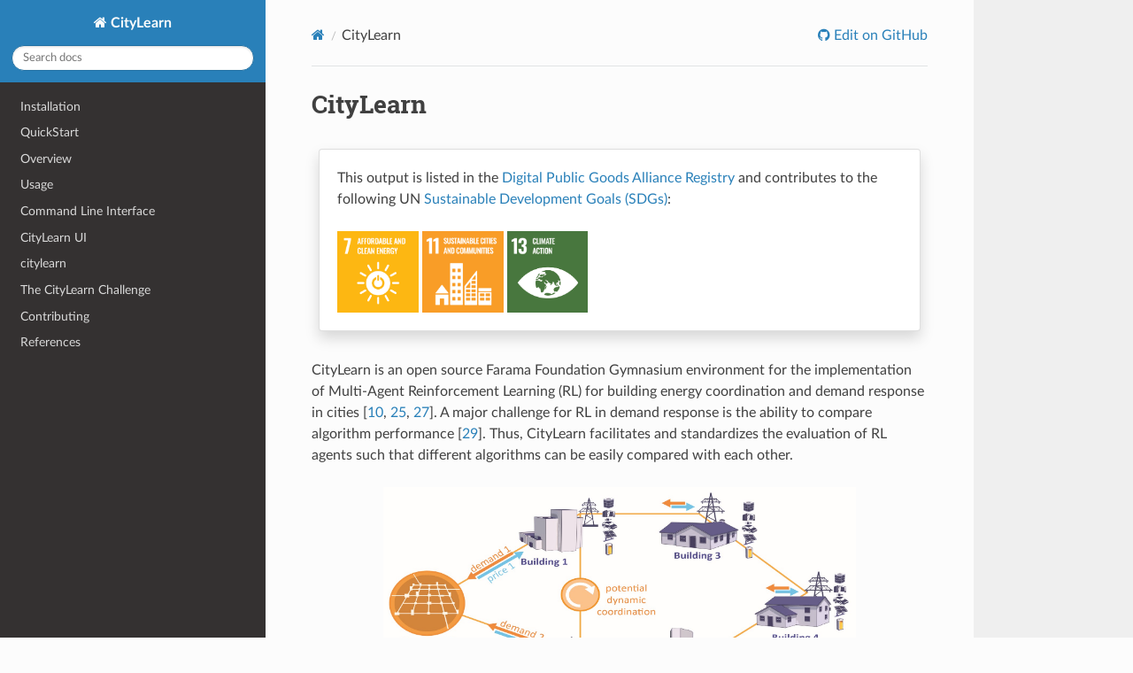

--- FILE ---
content_type: text/html; charset=utf-8
request_url: https://www.citylearn.net/
body_size: 6661
content:


<!DOCTYPE html>
<html class="writer-html5" lang="en" data-content_root="./">
<head>
  <meta charset="utf-8" /><meta name="viewport" content="width=device-width, initial-scale=1" />

  <meta name="viewport" content="width=device-width, initial-scale=1.0" />
  <title>CityLearn &mdash; CityLearn 2.5.0 documentation</title>
      <link rel="stylesheet" type="text/css" href="_static/pygments.css?v=b86133f3" />
      <link rel="stylesheet" type="text/css" href="_static/css/theme.css?v=e59714d7" />
      <link rel="stylesheet" type="text/css" href="_static/copybutton.css?v=76b2166b" />
      <link rel="stylesheet" type="text/css" href="_static/mystnb.8ecb98da25f57f5357bf6f572d296f466b2cfe2517ffebfabe82451661e28f02.css" />
      <link rel="stylesheet" type="text/css" href="_static/sphinx-dropdown.css?v=995e94df" />
      <link rel="stylesheet" type="text/css" href="_static/panels-bootstrap.min.css?v=21c0b90a" />

  
      <script src="_static/jquery.js?v=5d32c60e"></script>
      <script src="_static/_sphinx_javascript_frameworks_compat.js?v=2cd50e6c"></script>
      <script src="_static/documentation_options.js?v=3c4615cf"></script>
      <script src="_static/doctools.js?v=9bcbadda"></script>
      <script src="_static/sphinx_highlight.js?v=dc90522c"></script>
      <script src="_static/clipboard.min.js?v=a7894cd8"></script>
      <script src="_static/copybutton.js?v=f281be69"></script>
      <script crossorigin="anonymous" integrity="sha256-Ae2Vz/4ePdIu6ZyI/5ZGsYnb+m0JlOmKPjt6XZ9JJkA=" src="https://cdnjs.cloudflare.com/ajax/libs/require.js/2.3.4/require.min.js"></script>
      <script>window.MathJax = {"tex": {"inlineMath": [["$", "$"], ["\\(", "\\)"]], "processEscapes": true}, "options": {"ignoreHtmlClass": "tex2jax_ignore|mathjax_ignore|document", "processHtmlClass": "tex2jax_process|mathjax_process|math|output_area"}}</script>
      <script defer="defer" src="https://cdn.jsdelivr.net/npm/mathjax@3/es5/tex-mml-chtml.js"></script>
    <script src="_static/js/theme.js"></script>
    <link rel="index" title="Index" href="genindex.html" />
    <link rel="search" title="Search" href="search.html" />
    <link rel="next" title="Installation" href="installation.html" /> 
</head>

<body class="wy-body-for-nav"> 
  <div class="wy-grid-for-nav">
    <nav data-toggle="wy-nav-shift" class="wy-nav-side">
      <div class="wy-side-scroll">
        <div class="wy-side-nav-search" >

          
          
          <a href="#" class="icon icon-home">
            CityLearn
          </a>
<div role="search">
  <form id="rtd-search-form" class="wy-form" action="search.html" method="get">
    <input type="text" name="q" placeholder="Search docs" aria-label="Search docs" />
    <input type="hidden" name="check_keywords" value="yes" />
    <input type="hidden" name="area" value="default" />
  </form>
</div>
        </div><div class="wy-menu wy-menu-vertical" data-spy="affix" role="navigation" aria-label="Navigation menu">
              <ul>
<li class="toctree-l1"><a class="reference internal" href="installation.html">Installation</a></li>
<li class="toctree-l1"><a class="reference internal" href="quickstart.html">QuickStart</a></li>
<li class="toctree-l1"><a class="reference internal" href="overview/index.html">Overview</a></li>
<li class="toctree-l1"><a class="reference internal" href="usage/index.html">Usage</a></li>
<li class="toctree-l1"><a class="reference internal" href="cli.html">Command Line Interface</a></li>
<li class="toctree-l1"><a class="reference internal" href="ui.html">CityLearn UI</a></li>
<li class="toctree-l1"><a class="reference internal" href="api/modules.html">citylearn</a></li>
<li class="toctree-l1"><a class="reference internal" href="citylearn_challenge/index.html">The CityLearn Challenge</a></li>
<li class="toctree-l1"><a class="reference internal" href="contributing.html">Contributing</a></li>
<li class="toctree-l1"><a class="reference internal" href="references.html">References</a></li>
</ul>

        </div>
      </div>
    </nav>

    <section data-toggle="wy-nav-shift" class="wy-nav-content-wrap"><nav class="wy-nav-top" aria-label="Mobile navigation menu" >
          <i data-toggle="wy-nav-top" class="fa fa-bars"></i>
          <a href="#">CityLearn</a>
      </nav>

      <div class="wy-nav-content">
        <div class="rst-content">
          <div role="navigation" aria-label="Page navigation">
  <ul class="wy-breadcrumbs">
      <li><a href="#" class="icon icon-home" aria-label="Home"></a></li>
      <li class="breadcrumb-item active">CityLearn</li>
      <li class="wy-breadcrumbs-aside">
              <a href="https://github.com/intelligent-environments-lab/CityLearn/blob/master/docs/source/index.rst" class="fa fa-github"> Edit on GitHub</a>
      </li>
  </ul>
  <hr/>
</div>
          <div role="main" class="document" itemscope="itemscope" itemtype="http://schema.org/Article">
           <div itemprop="articleBody">
             
  <section id="citylearn">
<h1>CityLearn<a class="headerlink" href="#citylearn" title="Link to this heading"></a></h1>
<div class="sphinx-bs container pb-4 docutils">
<div class="row docutils">
<div class="d-flex col-lg-12 p-2 docutils">
<div class="card w-100 shadow docutils">
<div class="card-body docutils">
<p class="card-text">This output is listed in the <a class="reference external" href="https://digitalpublicgoods.net/registry/">Digital Public Goods Alliance Registry</a> and contributes to the following UN <a class="reference external" href="https://sdgs.un.org/goals">Sustainable Development Goals (SDGs)</a>:</p>
<a class="reference external image-reference" href="https://sdgs.un.org/goals/goal7"><img alt="United Nations Sustainable Development Goal 7: Affordable and Clean Energy" src="_images/un_sdg_7.png" style="width: 92.08px; height: 91.68px;" />
</a>
<a class="reference external image-reference" href="https://sdgs.un.org/goals/goal11"><img alt="United Nations Sustainable Development Goal 11: Sustainable Cities and Communities" src="_images/un_sdg_11.png" style="width: 92.08px; height: 91.68px;" />
</a>
<a class="reference external image-reference" href="https://sdgs.un.org/goals/goal13"><img alt="United Nations Sustainable Development Goal 13: Climate Action" src="_images/un_sdg_13.png" style="width: 91.52px; height: 91.84px;" />
</a>
</div>
</div>
</div>
</div>
</div>
<p>CityLearn is an open source Farama Foundation Gymnasium environment for the implementation of Multi-Agent Reinforcement Learning (RL) for building energy coordination and demand response in cities <span id="id1">[<a class="reference internal" href="references.html#id3" title="Kingsley Nweye, Kathryn Kaspar, Giacomo Buscemi, Tiago Fonseca, Giuseppe Pinto, Dipanjan Ghose, Satvik Duddukuru, Pavani Pratapa, Han Li, Javad Mohammadi, Luis Lino Ferreira, Tianzhen Hong, Mohamed Ouf, Alfonso Capozzoli, and Zoltan Nagy. Citylearn v2: energy-flexible, resilient, occupant-centric, and carbon-aware management of grid-interactive communities. Journal of Building Performance Simulation, 0(0):1–22, 2024. URL: https://doi.org/10.1080/19401493.2024.2418813, doi:10.1080/19401493.2024.2418813.">10</a>, <a class="reference internal" href="references.html#id4" title="José R. Vázquez-Canteli, Jérôme Kämpf, Gregor Henze, and Zoltan Nagy. Citylearn v1.0: an openai gym environment for demand response with deep reinforcement learning. In Proceedings of the 6th ACM International Conference on Systems for Energy-Efficient Buildings, Cities, and Transportation, BuildSys '19, 356–357. New York, NY, USA, 2019. Association for Computing Machinery. URL: https://doi.org/10.1145/3360322.3360998, doi:10.1145/3360322.3360998.">25</a>, <a class="reference internal" href="references.html#id2" title="Jose R Vazquez-Canteli, Sourav Dey, Gregor Henze, and Zoltan Nagy. Citylearn: standardizing research in multi-agent reinforcement learning for demand response and urban energy management. 2020. URL: https://arxiv.org/abs/2012.10504, doi:10.48550/ARXIV.2012.10504.">27</a>]</span>. A major challenge for RL in demand response is the ability to compare algorithm performance <span id="id2">[<a class="reference internal" href="references.html#id8" title="José R. Vázquez-Canteli and Zoltán Nagy. Reinforcement learning for demand response: a review of algorithms and modeling techniques. Applied Energy, 235:1072-1089, 2019. URL: https://www.sciencedirect.com/science/article/pii/S0306261918317082, doi:https://doi.org/10.1016/j.apenergy.2018.11.002.">29</a>]</span>. Thus, CityLearn facilitates and standardizes the evaluation of RL agents such that different algorithms can be easily compared with each other.</p>
<a class="reference internal image-reference" href="_images/dr.jpg"><img alt="demand response" class="align-center" src="_images/dr.jpg" style="width: 533.1px; height: 261.9px;" />
</a>
<p>Districts and cities have periods of high demand for electricity, which raise electricity prices and the overall cost of the power distribution networks. Flattening, smoothening, and reducing the overall curve of electrical demand helps reduce operational and capital costs of electricity generation, transmission, and distribution networks. CityLearn allows the easy implementation of reinforcement learning agents in a single or multi-agent setting to reshape their aggregated curve of electrical demand by controlling active energy storage for load shifting and heat pump or electric heater power for load shedding.</p>
<section id="applications">
<h2>Applications<a class="headerlink" href="#applications" title="Link to this heading"></a></h2>
<p>CityLearn has been utilized in the following projects and publications:</p>
<table class="docutils align-default">
<thead>
<tr class="row-odd"><th class="head"><p>Application</p></th>
<th class="head"><p>Examples</p></th>
</tr>
</thead>
<tbody>
<tr class="row-even"><td><p>Benchmarking reinforcement learning algorithms</p></td>
<td><p><span id="id3">Dhamankar <em>et al.</em> [<a class="reference internal" href="references.html#id16" title="Gauraang Dhamankar, Jose R. Vazquez-Canteli, and Zoltan Nagy. Benchmarking Multi-Agent Deep Reinforcement Learning Algorithms on a Building Energy Demand Coordination Task. RLEM 2020 - Proceedings of the 1st International Workshop on Reinforcement Learning for Energy Management in Buildings and Cities, pages 15–19, 2020. doi:10.1145/3427773.3427870.">4</a>], Khayatian <em>et al.</em> [<a class="reference internal" href="references.html#id26" title="Fazel Khayatian, Zoltán Nagy, and Andrew Bollinger. Using generative adversarial networks to evaluate robustness of reinforcement learning agents against uncertainties. Energy and Buildings, 251:111334, 2021. URL: https://www.sciencedirect.com/science/article/pii/S0378778821006186, doi:https://doi.org/10.1016/j.enbuild.2021.111334.">7</a>], Nweye <em>et al.</em> [<a class="reference internal" href="references.html#id21" title="Kingsley Nweye, Bo Liu, Peter Stone, and Zoltan Nagy. Real-world challenges for multi-agent reinforcement learning in grid-interactive buildings. Energy and AI, 10:100202, 2022. URL: https://www.sciencedirect.com/science/article/pii/S2666546822000489, doi:https://doi.org/10.1016/j.egyai.2022.100202.">12</a>], Pinto <em>et al.</em> [<a class="reference internal" href="references.html#id14" title="Giuseppe Pinto, Anjukan Kathirgamanathan, Eleni Mangina, Donal P. Finn, and Alfonso Capozzoli. Enhancing energy management in grid-interactive buildings: a comparison among cooperative and coordinated architectures. Applied Energy, 310:118497, 2022. URL: https://www.sciencedirect.com/science/article/pii/S0306261921017128, doi:https://doi.org/10.1016/j.apenergy.2021.118497.">19</a>], Qin <em>et al.</em> [<a class="reference internal" href="references.html#id15" title="Rongjun Qin, Songyi Gao, Xingyuan Zhang, Zhen Xu, Shengkai Huang, Zewen Li, Weinan Zhang, and Yang Yu. Neorl: a near real-world benchmark for offline reinforcement learning. 2021. URL: https://arxiv.org/abs/2102.00714, doi:10.48550/ARXIV.2102.00714.">21</a>]</span></p></td>
</tr>
<tr class="row-odd"><td><p>Coordinated energy management</p></td>
<td><p><span id="id4">Deltetto [<a class="reference internal" href="references.html#id27" title="Davide Deltetto. Data-driven coordinated building cluster energy management to enhance energy efficiency, comfort and grid stability. PhD thesis, Politecnico di Torino, 2020.">2</a>], Glatt <em>et al.</em> [<a class="reference internal" href="references.html#id10" title="Ruben Glatt, Felipe Leno da Silva, Braden Soper, William A. Dawson, Edward Rusu, and Ryan A. Goldhahn. Collaborative energy demand response with decentralized actor and centralized critic. In Proceedings of the 8th ACM International Conference on Systems for Energy-Efficient Buildings, Cities, and Transportation, 333–337. New York, NY, USA, 11 2021. ACM. URL: https://dl.acm.org/doi/10.1145/3486611.3488732, doi:10.1145/3486611.3488732.">5</a>], Kathirgamanathan <em>et al.</em> [<a class="reference internal" href="references.html#id12" title="Anjukan Kathirgamanathan, Kacper Twardowski, Eleni Mangina, and Donal P. Finn. A Centralised Soft Actor Critic Deep Reinforcement Learning Approach to District Demand Side Management through CityLearn. In Proceedings of the 1st International Workshop on Reinforcement Learning for Energy Management in Buildings &amp; Cities, 11–14. New York, NY, USA, 11 2020. ACM. URL: https://dl.acm.org/doi/10.1145/3427773.3427869, doi:10.1145/3427773.3427869.">6</a>], Pinto <em>et al.</em> [<a class="reference internal" href="references.html#id13" title="Giuseppe Pinto, Davide Deltetto, and Alfonso Capozzoli. Data-driven district energy management with surrogate models and deep reinforcement learning. Applied Energy, 304:117642, 2021. URL: https://www.sciencedirect.com/science/article/pii/S0306261921010096, doi:https://doi.org/10.1016/j.apenergy.2021.117642.">18</a>], Pinto <em>et al.</em> [<a class="reference internal" href="references.html#id11" title="Giuseppe Pinto, Marco Savino Piscitelli, José Ramón Vázquez-Canteli, Zoltán Nagy, and Alfonso Capozzoli. Coordinated energy management for a cluster of buildings through deep reinforcement learning. Energy, 2021. doi:10.1016/j.energy.2021.120725.">20</a>], Qin <em>et al.</em> [<a class="reference internal" href="references.html#id30" title="Yude Qin, Ji Ke, Biao Wang, and Gennady Fedorovich Filaretov. Energy optimization for regional buildings based on distributed reinforcement learning. Sustainable cities and society, 78:103625-, 2022.">22</a>], Vazquez-Canteli <em>et al.</em> [<a class="reference internal" href="references.html#id5" title="Jose R. Vazquez-Canteli, Gregor Henze, and Zoltan Nagy. Marlisa: multi-agent reinforcement learning with iterative sequential action selection for load shaping of grid-interactive connected buildings. In Proceedings of the 7th ACM International Conference on Systems for Energy-Efficient Buildings, Cities, and Transportation, BuildSys '20, 170–179. New York, NY, USA, 2020. Association for Computing Machinery. URL: https://doi.org/10.1145/3408308.3427604, doi:10.1145/3408308.3427604.">28</a>], Yang <em>et al.</em> [<a class="reference internal" href="references.html#id31" title="Cheng Yang, Jihai Zhang, Fangquan Lin, Li Wang, Wei Jiang, and Hanwei Zhang. Combining forecasting and multi-agent reinforcement learning techniques on power grid scheduling task. In 2023 IEEE 2nd International Conference on Electrical Engineering, Big Data and Algorithms (EEBDA), volume, 1576-1580. 2023. doi:10.1109/EEBDA56825.2023.10090669.">30</a>]</span></p></td>
</tr>
<tr class="row-even"><td><p>Incentive based demand-response</p></td>
<td><p><span id="id5">Deltetto <em>et al.</em> [<a class="reference internal" href="references.html#id9" title="Davide Deltetto, Davide Coraci, Giuseppe Pinto, Marco Savino Piscitelli, and Alfonso Capozzoli. Exploring the potentialities of deep reinforcement learning for incentive-based demand response in a cluster of small commercial buildings. Energies, 2021. doi:10.3390/en14102933.">3</a>], Tolovski [<a class="reference internal" href="references.html#id28" title="Filip Tolovski. Advancing renewable electricity consumption with reinforcement learning. 2020. arXiv:2003.04310.">23</a>]</span></p></td>
</tr>
<tr class="row-odd"><td><p>Independent energy management</p></td>
<td><p><span id="id6">Chen <em>et al.</em> [<a class="reference internal" href="references.html#id29" title="Bingqing Chen, Weiran Yao, Jonathan Francis, and Mario Bergés. Learning a distributed control scheme for demand flexibility in thermostatically controlled loads. In 2020 IEEE International Conference on Communications, Control, and Computing Technologies for Smart Grids (SmartGridComm), volume, 1-7. 2020. doi:10.1109/SmartGridComm47815.2020.9302954.">1</a>], Nweye <em>et al.</em> [<a class="reference internal" href="references.html#id7" title="Kingsley Nweye, Siva Sankaranarayanan, and Zoltan Nagy. Merlin: multi-agent offline and transfer learning for occupant-centric energy flexible operation of grid-interactive communities using smart meter data and citylearn. 2023. URL: https://arxiv.org/abs/2301.01148, doi:10.48550/ARXIV.2301.01148.">13</a>]</span></p></td>
</tr>
<tr class="row-even"><td><p>Meta-learning</p></td>
<td><p><span id="id7">Zhang <em>et al.</em> [<a class="reference internal" href="references.html#id25" title="Huiliang Zhang, Di Wu, and Benoit Boulet. Metaems: a meta reinforcement learning-based control framework for building energy management system. arXiv preprint arXiv:2210.12590, 2022.">31</a>]</span></p></td>
</tr>
<tr class="row-odd"><td><p>Model predictive control</p></td>
<td><p><span id="id8">Zhan, Sicheng <em>et al.</em> [<a class="reference internal" href="references.html#id34" title="Zhan, Sicheng, Lei, Yue, and Chong, Adrian. Comparing model predictive control and reinforcement learning for the optimal operation of building-pv-battery systems. E3S Web of Conf., 396:04018, 2023. URL: https://doi.org/10.1051/e3sconf/202339604018, doi:10.1051/e3sconf/202339604018.">32</a>]</span></p></td>
</tr>
<tr class="row-even"><td><p>Transfer learning</p></td>
<td><p><span id="id9">Nweye <em>et al.</em> [<a class="reference internal" href="references.html#id33" title="Kingsley Nweye, Siva Sankaranarayanan, and Zoltan Nagy. MERLIN: Multi-agent offline and transfer learning for occupant-centric operation of grid-interactive communities. Applied Energy, 346:121323, September 2023. URL: https://www.sciencedirect.com/science/article/pii/S0306261923006876 (visited on 2023-06-08), doi:10.1016/j.apenergy.2023.121323.">14</a>]</span></p></td>
</tr>
<tr class="row-odd"><td><p>Voltage regulation</p></td>
<td><p><span id="id10">Pigott <em>et al.</em> [<a class="reference internal" href="references.html#id6" title="Aisling Pigott, Constance Crozier, Kyri Baker, and Zoltan Nagy. Gridlearn: multiagent reinforcement learning for grid-aware building energy management. Electric Power Systems Research, 213:108521, 2022. URL: https://www.sciencedirect.com/science/article/pii/S0378779622006320, doi:https://doi.org/10.1016/j.epsr.2022.108521.">17</a>]</span></p></td>
</tr>
</tbody>
</table>
<div class="toctree-wrapper compound">
</div>
</section>
<section id="cite-citylearn">
<h2>Cite CityLearn<a class="headerlink" href="#cite-citylearn" title="Link to this heading"></a></h2>
<div class="highlight-bibtex notranslate"><div class="highlight"><pre><span></span><span class="nc">@article</span><span class="p">{</span><span class="nl">doi:10.1080/19401493.2024.2418813</span><span class="p">,</span>
<span class="w">   </span><span class="na">author</span><span class="w"> </span><span class="p">=</span><span class="w"> </span><span class="s">{Nweye, Kingsley and Kaspar, Kathryn and Buscemi, Giacomo and Fonseca, Tiago and Pinto, Giuseppe and Ghose, Dipanjan and Duddukuru, Satvik and Pratapa, Pavani and Li, Han and Mohammadi, Javad and Lino Ferreira, Luis and Hong, Tianzhen and Ouf, Mohamed and Capozzoli, Alfonso and Nagy, Zoltan}</span><span class="p">,</span>
<span class="w">   </span><span class="na">title</span><span class="w"> </span><span class="p">=</span><span class="w"> </span><span class="s">{CityLearn v2: energy-flexible, resilient, occupant-centric, and carbon-aware management of grid-interactive communities}</span><span class="p">,</span>
<span class="w">   </span><span class="na">journal</span><span class="w"> </span><span class="p">=</span><span class="w"> </span><span class="s">{Journal of Building Performance Simulation}</span><span class="p">,</span>
<span class="w">   </span><span class="na">volume</span><span class="w"> </span><span class="p">=</span><span class="w"> </span><span class="s">{0}</span><span class="p">,</span>
<span class="w">   </span><span class="na">number</span><span class="w"> </span><span class="p">=</span><span class="w"> </span><span class="s">{0}</span><span class="p">,</span>
<span class="w">   </span><span class="na">pages</span><span class="w"> </span><span class="p">=</span><span class="w"> </span><span class="s">{1--22}</span><span class="p">,</span>
<span class="w">   </span><span class="na">year</span><span class="w"> </span><span class="p">=</span><span class="w"> </span><span class="s">{2024}</span><span class="p">,</span>
<span class="w">   </span><span class="na">publisher</span><span class="w"> </span><span class="p">=</span><span class="w"> </span><span class="s">{Taylor \&amp; Francis}</span><span class="p">,</span>
<span class="w">   </span><span class="na">doi</span><span class="w"> </span><span class="p">=</span><span class="w"> </span><span class="s">{10.1080/19401493.2024.2418813}</span><span class="p">,</span>
<span class="w">   </span><span class="na">url</span><span class="w"> </span><span class="p">=</span><span class="w"> </span><span class="s">{https://doi.org/10.1080/19401493.2024.2418813}</span><span class="p">,</span>
<span class="p">}</span>
</pre></div>
</div>
</section>
<section id="indices-and-tables">
<h2>Indices and tables<a class="headerlink" href="#indices-and-tables" title="Link to this heading"></a></h2>
<ul class="simple">
<li><p><a class="reference internal" href="genindex.html"><span class="std std-ref">Index</span></a></p></li>
<li><p><a class="reference internal" href="py-modindex.html"><span class="std std-ref">Module Index</span></a></p></li>
<li><p><a class="reference internal" href="search.html"><span class="std std-ref">Search Page</span></a></p></li>
</ul>
</section>
</section>


           </div>
          </div>
          <footer><div class="rst-footer-buttons" role="navigation" aria-label="Footer">
        <a href="installation.html" class="btn btn-neutral float-right" title="Installation" accesskey="n" rel="next">Next <span class="fa fa-arrow-circle-right" aria-hidden="true"></span></a>
    </div>

  <hr/>

  <div role="contentinfo">
    <p>&#169; Copyright 2023, Jose Ramon Vazquez-Canteli, Kingsley Nweye, Zoltan Nagy.</p>
  </div>

  Built with <a href="https://www.sphinx-doc.org/">Sphinx</a> using a
    <a href="https://github.com/readthedocs/sphinx_rtd_theme">theme</a>
    provided by <a href="https://readthedocs.org">Read the Docs</a>.
   

</footer>
        </div>
      </div>
    </section>
  </div>
  <script>
      jQuery(function () {
          SphinxRtdTheme.Navigation.enable(true);
      });
  </script> 

</body>
</html>